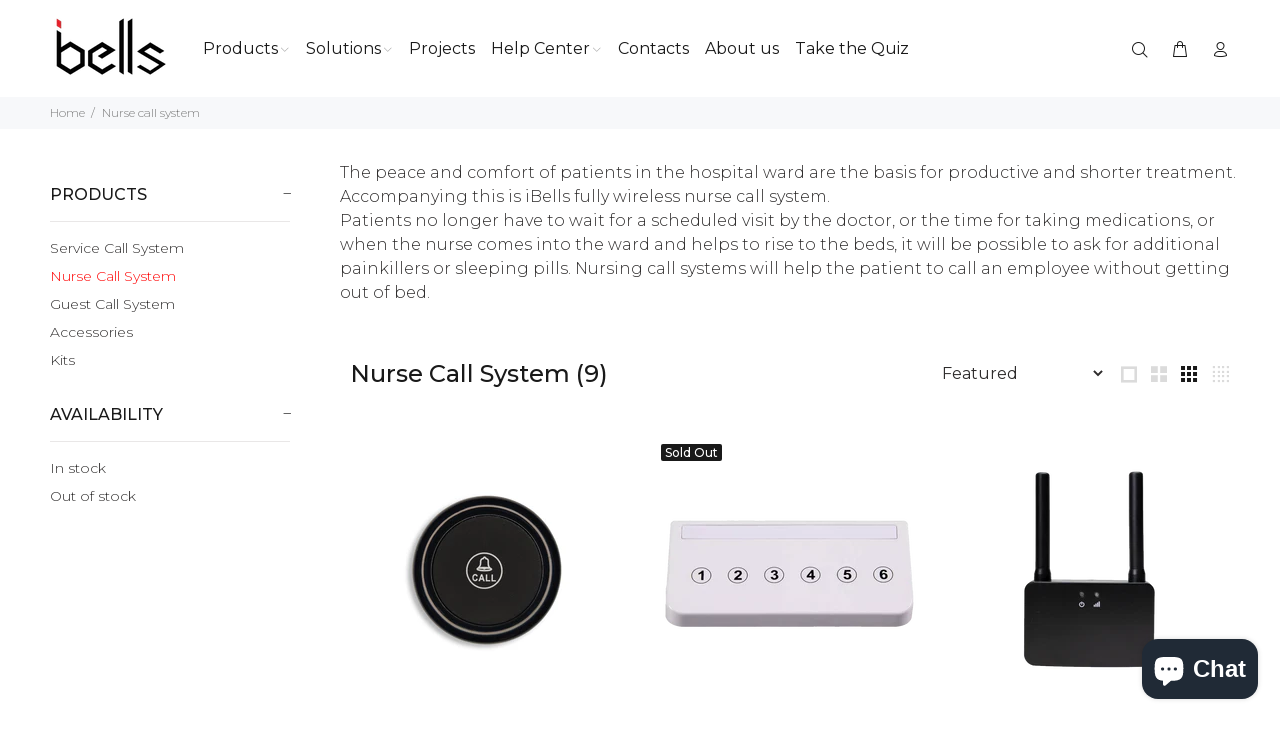

--- FILE ---
content_type: text/html
request_url: https://app.quizell.com/quiz/r1Ty9JtgfWJsHBM2QmHyMS1469900
body_size: 902
content:
<!DOCTYPE html>
<html lang="en">
  <head>
    <meta charset="UTF-8" />
    <link
      rel="icon"
      type="image/svg+xml"
      href="https://images.quizell.com/logo/favicon.png"
    />
    <meta name="viewport" content="width=device-width, initial-scale=1.0" />
    <meta
      property="og:image"
      content="https://cdn.shopify.com/s/files/1/0861/5392/0832/files/23.png?v=1756200293"
    />
    <meta
      property="og:image"
      content="https://cdn.shopify.com/s/files/1/0861/5392/0832/files/23.png?v=1756200293"
    />
    <meta property="og:image:alt" content="Quizell" />
    <meta name="twitter:card" content="summary_large_image" />
    <meta
      name="twitter:image"
      content="https://cdn.shopify.com/s/files/1/0861/5392/0832/files/23.png?v=1756200293"
    />
    <meta name="twitter:image:alt" content="Quizell" />
    <title>Quizell</title>
    <script type="module" crossorigin src="/assets/index-3Zb-uMBg.js"></script>
    <link rel="stylesheet" crossorigin href="/assets/index-B2DmJb9i.css">
  </head>
  <body>
    <div id="app"></div>
  <script>(function(){function c(){var b=a.contentDocument||a.contentWindow.document;if(b){var d=b.createElement('script');d.innerHTML="window.__CF$cv$params={r:'9c17a36d9b557089',t:'MTc2OTAwNzE3Nw=='};var a=document.createElement('script');a.src='/cdn-cgi/challenge-platform/scripts/jsd/main.js';document.getElementsByTagName('head')[0].appendChild(a);";b.getElementsByTagName('head')[0].appendChild(d)}}if(document.body){var a=document.createElement('iframe');a.height=1;a.width=1;a.style.position='absolute';a.style.top=0;a.style.left=0;a.style.border='none';a.style.visibility='hidden';document.body.appendChild(a);if('loading'!==document.readyState)c();else if(window.addEventListener)document.addEventListener('DOMContentLoaded',c);else{var e=document.onreadystatechange||function(){};document.onreadystatechange=function(b){e(b);'loading'!==document.readyState&&(document.onreadystatechange=e,c())}}}})();</script><script defer src="https://static.cloudflareinsights.com/beacon.min.js/vcd15cbe7772f49c399c6a5babf22c1241717689176015" integrity="sha512-ZpsOmlRQV6y907TI0dKBHq9Md29nnaEIPlkf84rnaERnq6zvWvPUqr2ft8M1aS28oN72PdrCzSjY4U6VaAw1EQ==" data-cf-beacon='{"version":"2024.11.0","token":"746ff54d11c241468cbaed14ccecd891","server_timing":{"name":{"cfCacheStatus":true,"cfEdge":true,"cfExtPri":true,"cfL4":true,"cfOrigin":true,"cfSpeedBrain":true},"location_startswith":null}}' crossorigin="anonymous"></script>
</body>
</html>


--- FILE ---
content_type: application/javascript
request_url: https://app.quizell.com/assets/quizPreview-Cl5zK7k8.js
body_size: 5482
content:
const __vite__mapDeps=(i,m=__vite__mapDeps,d=(m.f||(m.f=["assets/decrypt-lazy-CXxUYg8V.js","assets/index-3Zb-uMBg.js","assets/index-B2DmJb9i.css"])))=>i.map(i=>d[i]);
import{a7 as P,c6 as y,a8 as w,Y as m,a3 as f,U as h,c7 as v,c8 as S}from"./index-3Zb-uMBg.js";import{O as A,P as q}from"./quizHelper-CQ3pR0la.js";function D(e,t){if(!e||e.trim()==="")return console.warn("Google Analytics ID is empty. Skipping GA initialization."),{quizStarted:()=>{},leadSubmitted:()=>{},quizCompleted:()=>{},productClick:()=>{}};const i=`ga4-script-${e}`;if(window.dataLayer||(window.dataLayer=[]),window.gtag||(window.gtag=function(){window.dataLayer.push(arguments)},console.log("[Analytics] Defined new gtag stub function.")),!document.getElementById(i)){const o=document.createElement("script");o.id=i,o.async=!0,o.src=`https://www.googletagmanager.com/gtag/js?id=${e}`,document.head.appendChild(o),window.gtag("js",new Date)}window.gtag("config",e,{transport_type:"xhr",quiz_id:t,cookie_domain:"none",client_storage:"none",allow_ad_personalization_signals:!1});function s(o,d={}){if(!window.gtag){console.error(`[Analytics] gtag is undefined. Event ${o} not sent.`);return}const c={send_to:e,quiz_id:t,non_interaction:!1,...d};window.gtag("event",o,c)}function n(o={}){s("quizell_quiz_started",o)}async function a(o={}){s("quizell_lead_submitted",o)}function l(o={}){s("quizell_quiz_completed",o)}function r(o={}){s("quizell_product_click",o)}return{quizStarted:n,leadSubmitted:a,quizCompleted:l,productClick:r}}function z(e){return e===void 0?null:e===!0||e==="true"||e==="1"||e===1?!0:e===!1||e==="false"||e==="0"||e===0?!1:null}const p="https://api.quizell.com",{width:_}=w(),k=P("quizPreview",{state:()=>({quizData:{headerFooterSettings:{},progressBar:{},setting:{},totalPages:[]},triviaDataMap:{},selectedPage:{},originalPreviewTotalPages:[],pagesStack:[],previewHiddenPagesDetails:{},savedLeadData:{address:{},custom_inputs:{},date:"",email:"",feedback:[],freeTextNote:[],full_name:"",website:"",organisation:"",phone_number:"",terms_conditions:!1,fileUpload:[],quiz_analytic_id:null,quiz_id:null,id:null},translations:[],selectedOptions:{questionAnswer:[]},selectedRangeSliders:[],isQuizAnalyticsLoading:!1,isNextPageLoading:!1,fontFamilyTracker:{},loadedFonts:[],quizAnalyticsAbortController:null,analyticsActions:null}),actions:{async SetQuizData(e){if(!e)return;if(this.quizData.headerFooterSettings=e.headerFooterSettings,this.quizData.progressBar=e.progressBar,this.quizData.setting=e.setting,this.quizData.totalPages=e.totalPages,this.originalPreviewTotalPages=e.totalPages,this.translations=e.setting.translation,this.selectedPage=e.totalPages[0],e.setting.global_css_enabled&&e.setting.global_css&&this.applyDynamicCSS(e.setting.global_css),e.setting.selected_fonts){const s=e.setting.selected_fonts;this.loadedFonts=Object.entries(s).filter(([,n])=>Number(n)>0).map(([n])=>n)}else this.processPageFontFamily();typeof window<"u"&&(window.quizell=window.quizell||{},window.quizell.allQuestions=e.totalPages);const t=e.google_analytics_key;if(t){const s=D(t,this.getPreviewQuizId);this.analyticsActions=s,console.log(`[Store] Quiz started event sent for quiz ${this.getPreviewQuizId}.`)}const i=e.setting.oySKEa;i&&typeof i=="string"&&this.initTriviaDecrypt(i)},SetQuizResultLinkData(e){if(!e)return;let t=[e.result_page];if(this.quizData.setting=e.setting,this.quizData.totalPages=t,this.originalPreviewTotalPages=t,this.translations=e.setting.translation,e?.questionAnswers.length&&this.populateSetSelectedOptions(e?.questionAnswers),this.selectedPage=t[0],e.setting.global_css_enabled&&e.setting.global_css&&this.applyDynamicCSS(e.setting.global_css),e.setting.selected_fonts){const i=e.setting.selected_fonts;this.loadedFonts=Object.entries(i).filter(([,s])=>Number(s)>0).map(([s])=>s)}else this.processPageFontFamily();typeof window<"u"&&(window.quizell=window.quizell||{},window.quizell.allQuestions=e.totalPages),this.setSavedLeadData(e.lead)},_safeCall(e,...t){this.analyticsActions&&this.analyticsActions[e](...t)},async trackGoogleEvent(e,t={}){switch(e){case"quiz_started":this._safeCall("quizStarted",t);break;case"quiz_lead_submitted":this._safeCall("leadSubmitted",t);break;case"quiz_completed":this._safeCall("quizCompleted",t);break;case"quiz_product_click":this._safeCall("productClick",t);break}},processPageFontFamily(){const e=this.totalPreviewPages||[],t=this.getPreviewProgressbar,i=new Set,s=a=>{if(!a)return;const r=a.charCodeAt(0)===32||a.charCodeAt(a.length-1)===32?a.trim():a;r&&i.add(r)};for(let a=0;a<e.length;a++){const l=e[a],r=l&&l.pageDesign;if(l&&l.value==="resultPage"){const d=r&&r.NoResultBlocksArray?r.NoResultBlocksArray:[];for(let c=0;c<d.length;c++){const g=d[c],u=g&&g.type;u==="text"||u==="dynamicText"?s(g?.style?.fontFamily):u==="button"&&(g&&typeof g.content=="object"?(s(g.content?.backButton?.style?.fontFamily),s(g.content?.nextButton?.style?.fontFamily)):s(g?.style?.fontFamily))}}const o=r&&r.blocksArray?r.blocksArray:[];for(let d=0;d<o.length;d++){const c=o[d],g=c&&c.type;if(g==="text"||g==="dynamicText"||g==="option"||g==="checkbox"){s(c?.style?.fontFamily);continue}if(g==="button"){c&&typeof c.content=="object"?(s(c.content?.backButton?.style?.fontFamily),s(c.content?.nextButton?.style?.fontFamily)):s(c?.style?.fontFamily);continue}if(g==="freeText"){s(c?.style?.fontFamily),s(c?.style?.DateFontFamily);continue}if(g==="product"){const u=c?.style;u&&(s(u.bulletDescriptionfontFamily),s(u.detailListFontFamily),s(u.fontFamily),s(u.productVariantStyles?.fontFamily));continue}}}t&&s(t?.progressStyles?.fontFamily);const n=Array.from(i);this.loadedFonts=n},SetIsraelChartClientResultPreviewData(e){this.quizData.totalPages=e},applyDynamicCSS(e){const t=document.getElementById("quiz-dynamic-style");t&&t.remove();const i=document.createElement("style");i.id="quiz-dynamic-style",i.type="text/css",i.appendChild(document.createTextNode(e)),document.head.appendChild(i)},removeDynamicCSS(){const e=document.getElementById("quiz-dynamic-style");e&&e.remove()},goToBackPreviewPage(){const e=this.getSelectedPreviewPage.order;let t=e;if(this.pagesStack.length>0){const i=this.pagesStack.pop();"type"in i?this.selectedPage=i.currPageObj:this.selectedPage=i}else e>0&&(t-=1,this.selectedPage=this.quizData.totalPages[t])},pushPagesStack(e){this.pagesStack.push(e)},jumpToPreviewPage(e){this.selectedPage=this.quizData.totalPages[e]},goToNextPreviewPage(){const e=this.originalPreviewTotalPages.length>0?this.originalPreviewTotalPages.length:this.quizData.totalPages.length,t=this.getSelectedPreviewPage.order;let i=t;if(e-t>1){if(this.getSelectedPreviewPage.value!=="getStartedPage"){const n=this.quizData.totalPages[t];this.pushPagesStack(n)}i+=1;const s=this.quizData.totalPages[i]??this.originalPreviewTotalPages[i];this.selectedPage=s}},translateText(e){const t=this.translations,i=Array.isArray(t)?t:t?.selectedLanguage?.messages??[];return Array.isArray(i)?i.find(n=>n?.text===e)?.convertedText??e:e},async updateQuizAnalytics(e,t=!1){if(this.savedLeadData.quiz_analytic_id)return;this.quizAnalyticsAbortController&&this.quizAnalyticsAbortController.abort();const i=new AbortController;this.quizAnalyticsAbortController=i;let s={api_token:e,quizId:this.getPreviewSettings.quizId,value_type:"Started",started_at:S(),device_type:v(),isTest:t};try{this.isQuizAnalyticsLoading=!0;const n=await h.post(`${p}/api/updateQuizAnalytic`,s,{signal:i.signal}),{quiz_analytic_id:a}=n.data.data;a&&(this.savedLeadData.quiz_analytic_id=a,this.trackGoogleEvent("quiz_started",{}))}catch(n){console.error("Error updating quiz analytics:",n?.response?.status||n.message)}finally{this.isQuizAnalyticsLoading=!1,this.quizAnalyticsAbortController=null}},updateUserSelectedOption(e,t){this.selectedPage.pageDesign.blocksArray[t].selectedOption=e},async IncrementQuestionAnalyticsCount(e,t,i=!1){if(i)return;const{quiz_analytic_id:s}=this.getSavedLeadData;s||await this.updateQuizAnalytics(e);try{this.isNextPageLoading=!0;const n={api_token:e,question_id:this.getSelectedPreviewPage.id,quiz_analytic_id:this.savedLeadData.quiz_analytic_id};i&&(n.isTest=i);const a=t?.selectedOption??[];Array.isArray(a)?n.option_ids=a.map(l=>l.id):typeof a=="object"&&"id"in a?n.option_ids=[a.id]:n.option_ids=[],await h.post(`${p}/api/question/analytic/add`,n)}catch(n){console.error("Error updating question analytics count:",n?.response?.status||n.message)}finally{this.isNextPageLoading=!1}},async processSelectedOption(e,t,i=!1){try{const s=this.createSelectedOptionPayload(e);this.updateStoreSelectedOptions(s),await this.IncrementQuestionAnalyticsCount(t,s,i)}catch(s){if(s)throw s}},createSelectedOptionPayload(e){return{questionId:this.getSelectedPreviewPage.id,isMasterQuestion:this.getSelectedPreviewPage.isMasterQuestion,questionType:this.getSelectedPreviewPage.value,selectedOption:e}},populateSetSelectedOptions(e){this.selectedOptions.questionAnswer=e},updateStoreSelectedOptions(e){const{questionId:t}=e,i=this.selectedOptions.questionAnswer.findIndex(s=>s.questionId==t);i>-1?this.selectedOptions.questionAnswer[i]=e:this.selectedOptions.questionAnswer.push(e)},resetSelectedAnswerOptions(){this.selectedOptions={questionAnswer:[]}},async HandleSaveLeadHistoryAction(e){try{const{status:t}=await h.post(`${p}/api/saveLeadHistoryJob`,e);return t===200}catch(t){return console.error("HandleSaveLeadHistoryAction Error:",t),!1}},async saveFinalLeadAction(e,t=!1){this.isNextPageLoading=!0;try{const{quiz_id:i,id:s,quiz_analytic_id:n}=this.getSavedLeadData,r={quizId:this.getPreviewSettings.quizId,api_token:e,quiz_analytic_id:n,...t&&{isTest:!0}};if(i&&s){const u={...r,leadId:s,products:"",questionAnswer:JSON.stringify(this.getSelectedOptions.questionAnswer)};return await this.HandleSaveLeadHistoryAction(u)}const o={...r,leadData:JSON.stringify(this.getSavedLeadData)},{status:d,data:c}=await h.post(`${p}/api/saveFinalLead`,o);if(d!==200||!c?.data?.id)return!1;const g={...r,leadId:c.data.id,products:"",questionAnswer:JSON.stringify(this.getSelectedOptions.questionAnswer)};return await this.HandleSaveLeadHistoryAction(g)}catch(i){return console.error("saveFinalLeadAction Error:",i),!1}finally{this.isNextPageLoading=!1}},createEndQuizPageAction(e){const t=q(e);this.selectedPage=t},replacePagesAfterId(e){let t=[...this.originalPreviewTotalPages];Object.entries(this.previewHiddenPagesDetails).forEach(([i,s])=>{if(i!==String(e)){const n=new Set(s.map(a=>a.id));t=t.filter(a=>n.has(a.id))}}),this.quizData.totalPages=t.map((i,s)=>({...i,order:s}))},hidePreviewPages(e,t){if(!t||!Array.isArray(e)||!e.length)return;const i=new Set(e.map(n=>n.id)),s=this.totalPreviewPages.filter(n=>!i.has(n.id));this.previewHiddenPagesDetails[t]=s,this.originalPreviewTotalPages.length||(this.originalPreviewTotalPages=[...this.totalPreviewPages]),this.quizData.totalPages=s.map((n,a)=>({...n,order:a}))},async jumpLogicFunc(e,t,i,s=!1){const n=e[t];if(n.logicType=="jumpTo"){let a=n.jumpTo,l=!1;a.value=="noResultPage"&&(this.resetSelectedAnswerOptions(),l=!0,a.value="resultPage");const r=this.totalPreviewPages.findIndex(c=>c.id==a.id&&c.value==a.value);if(l&&this.resetSelectedAnswerOptions(),r===-1)return;const o=this.getSelectedPreviewPage;await this.pushPagesStack({type:"push",currPageObj:o}),this.jumpToPreviewPage(r)}if(n.logicType=="redirect"){await this.saveFinalLeadAction(i,s);let a=n.jumpMsgOrLink;f(a,"_blank")}if(n.logicType=="redirect_self"){await this.saveFinalLeadAction(i,s);let a=n.jumpMsgOrLink;f(a,"_self")}if(n.logicType=="endQuiz"&&(await this.saveFinalLeadAction(i,s),this.createEndQuizPageAction(n.jumpMsgOrLink||"Thanks for completing the quiz!")),n.logicType=="hidePages"){let a=JSON.parse(n.jumpMsgOrLink);a&&Array.isArray(a)&&this.hidePreviewPages(a,this.getSelectedPreviewPage.id),this.goToNextPreviewPage()}},setSavedLeadData(e){this.savedLeadData={...this.savedLeadData,...e}},updateSavedLeads(e){if(e)for(const[t,i]of Object.entries(e))t in this.savedLeadData&&(t==="freeTextNote"||t==="feedback"?this.savedLeadData[t]=[...this.savedLeadData[t],...i]:t==="address"||t==="custom_inputs"?this.savedLeadData[t]={...this.savedLeadData[t],...i}:this.savedLeadData[t]=i)},updateScoreInSavedLeadData(e){this.savedLeadData={...this.savedLeadData,score:e}},updateTriviainSavedLeadData(e){this.savedLeadData={...this.savedLeadData,trivia_score:e}},assignQuizAnaylticsId(e){this.savedLeadData.quiz_analytic_id=e},generateShopifyQuestionsAttributes(){const e=new Map((this.selectedOptions?.questionAnswer??[]).map(i=>[i.questionId,i]));return(this.originalPreviewTotalPages??[]).filter(i=>["singleAnswer","multipleAnswer"].includes(i.value)).map(i=>{const n=e.get(i.id)?.selectedOption,a=r=>!r||typeof r.value!="string"||!r.value.trim()?null:r.value.trim();let l=null;if(Array.isArray(n)){const r=n.map(a).filter(Boolean);l=r.length?r.join(", "):null}else n&&typeof n=="object"&&(l=a(n));return{name:`Question - ${i.name}`,value:l}})},getOptionValue(e){if(e&&typeof e=="object"&&"value"in e){const t=e.value;return t==null?"":String(t)}return""},getQuestionAnswerPairArray(e=!1){const t=this.getAllPreviewQuestions??[],i=this.getSelectedOptions?.questionAnswer??[];if(!i.length)return[];const s=new Map(t.map(a=>[a?.id,e?{name:a?.name??"",isMasterQuestion:!!a?.isMasterQuestion}:{name:a?.name??""}])),n=this.getOptionValue;return i.map(a=>{const l=s.get(a?.questionId)||(e?{name:"",isMasterQuestion:!1}:{name:""}),r=a?.selectedOption;let o;return Array.isArray(r)?o=r.map(n):r&&typeof r=="object"?o=n(r):o=r,e?{questionName:l.name,questionType:a?.questionType,selectedOption:o,isMasterQuestion:l.isMasterQuestion??!1}:{questionName:l.name,questionType:a?.questionType,selectedOption:o}})},async initTriviaDecrypt(e){const{decryptLaravelEncryptStringJSON:t}=await m(async()=>{const{decryptLaravelEncryptStringJSON:s}=await import("./decrypt-lazy-CXxUYg8V.js");return{decryptLaravelEncryptStringJSON:s}},__vite__mapDeps([0,1,2])),i=await t(e,"gC/sxpK6M1Phq6aXmMpmqvnk18Wuj6HrRdO1hfAzhJQ=");if(!i||typeof i!="object"){console.error("[Trivia Decrypt] Decryption failed or invalid data.");return}this.triviaDataMap=i}},getters:{isDesktopView(){const e=this.getIsDesktopFromQuery??null;return typeof e=="boolean"?e:_.value>=576},getIsDesktopFromQuery(){const e=y.currentRoute.value?.query?.isDesktop;return z(e)},totalPreviewPages:e=>e.quizData.totalPages,getPreviewSettings:e=>e.quizData.setting||null,getPreviewQuizId:e=>e.quizData.setting.quizId||null,getPreviewProgressbar:e=>e.quizData.progressBar||null,getSavedLeadData:e=>e.savedLeadData||null,getHeaderFooterSettings:e=>e.quizData.headerFooterSettings||null,getSelectedPreviewPage:e=>e.selectedPage,getSelectedPreviewPageOrder:e=>e.selectedPage.order,getIsNextPageLoading:e=>e.isNextPageLoading||!1,getEnvConst:e=>e.quizData.setting?.env_contants||null,getDynamicQuizHeight:e=>e.quizData.setting?.dynamic_height||!1,getSelectedOptions:e=>e.selectedOptions||null,getSliderValues:e=>e.selectedRangeSliders,getIsLeadPageExist(){return this.totalPreviewPages.some(e=>e.value==="leadPage")},getAnimationType(){if(!this.getPreviewSettings)return"zoom-in";const e=this.getPreviewSettings?.animation;return!e||e.show===!1?"zoom-in":{LTR:"slide-right",RTL:"slide-left",TTB:"slide-down",BTT:"slide-up",POP:"zoom-in",FLIP:"flip-left"}[e.direction]||"zoom-in"},getGsapDuration(){if(!this.getPreviewSettings)return .5;let{speed:e,show:t}=this.getPreviewSettings?.animation??{};return e&&t?(e=parseFloat(e),isNaN(e)?.5:e):.3},getCustomClassName(){return this.getSelectedPreviewPage&&this.getSelectedPreviewPage.pageDesign?.pageStyles?.customClassName||""},getAllPreviewQuestions(){return this.totalPreviewPages.length?[...this.totalPreviewPages].filter(t=>t.value=="singleAnswer"||t.value=="multipleAnswer").map((t,i)=>{let{id:s,name:n,order:a,value:l,isMasterQuestion:r}=t,o=`QA-${i+1}-${s}`;return{id:s,name:n,order:a,value:l,personalization:o,isMasterQuestion:r}}):[]},getIsLastLeadPage(){const e=[...this.totalPreviewPages].reverse().find(t=>t.value==="leadPage");return!!(e&&e.id===this.getSelectedPreviewPage.id&&e.value===this.getSelectedPreviewPage.value)},getLoadedFonts(){return this.loadedFonts.length?this.loadedFonts:["Poppins"]},getImageAlign(){if(!this.getSelectedPreviewPage)return"no";const{pageStyles:e,imageBlock:t}=this.getSelectedPreviewPage.pageDesign;return e.useMobileImageAlign&&!this.isDesktopView?e.mobileImageAlign:this.isDesktopView&&!t.style.displayDesktop?"hideDesktopImage":e.imageAlign},showLeftImage(){const e=this.getSelectedPreviewPage;if(!e)return!1;const{imageBlock:t}=e.pageDesign||{},{style:i={}}=t||{},n=e.value==="resultPage"?t.noResultSrc:t.src,a=this.getImageAlign;return n?this.isDesktopView?i.displayDesktop&&a==="left":i.displayMobile&&(a==="left"||a==="right"):!1},showRightImage(){const e=this.getSelectedPreviewPage;if(!e)return!1;const{imageBlock:t}=e.pageDesign||{};return(e.value==="resultPage"?t.noResultSrc!=="":!0)&&this.isDesktopView&&t.style.displayDesktop&&this.getImageAlign=="right"},IsImageAdded(){return this.getSelectedPreviewPage?A(this.getSelectedPreviewPage.pageDesign.imageBlock,this.isDesktopView)!=="":!1},IsImageVariableWidthActive(){return!!(this.IsImageAdded&&this.getImageAlign!="no"&&this.getImageAlign!="hideDesktopImage")},imageAddedLayout(){return this.getImageAlign==="no"||this.getImageAlign==="hideDesktopImage"||!this.isDesktopView?"w-full":"w-full md:w-1/2"},hasHiddenPages(){return Object.keys(this.previewHiddenPagesDetails).length>0},getIsTriviaEnabled(){return Object.keys(this.triviaDataMap).length>0||!1},getTriviaMapData(){return this.triviaDataMap}}});export{k as u};
